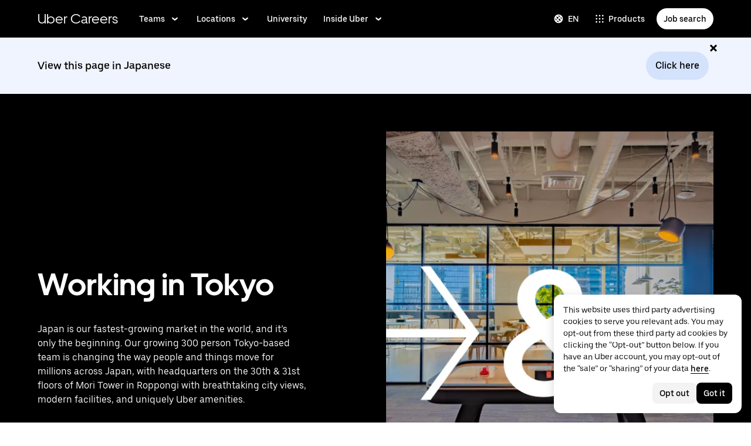

--- FILE ---
content_type: application/javascript; charset=utf-8
request_url: https://www.uber.com/_static/client-9898-0b6a34a0a1de63a4.js
body_size: 7814
content:
(self.webpackChunkFusion=self.webpackChunkFusion||[]).push([[9898],{3730:(e,t,n)=>{"use strict";n.d(t,{A:()=>s});var i=n(9648),r=n(97513),o=n(88348),a=n(40014);const l=e=>{let{children:t,...n}=e;const i=["","h1","h2","h3","h4","h5","h6"];return(0,a.Y)(r.IF.Consumer,{children:e=>(0,a.Y)(o.hE,{$as:i[e],...n,children:t})})},c={action:null,children:null,hasThumbnail:function(e){return!!e.thumbnail},overrides:{}};const s=function(e){var t;const{action:n=c.action,children:r=c.children,hasThumbnail:s=c.hasThumbnail,headerImage:d,thumbnail:u,title:m,overrides:h=c.overrides,...v}=e,{Action:g,Body:p,Contents:f,HeaderImage:b,Root:y,Thumbnail:C,Title:w}=h||{},A=(0,i.De)(g)||o.rc,Y=(0,i.De)(p)||o.nB,R=(0,i.De)(f)||o.vo,x=(0,i.De)(b)||o.rj,k=(0,i.De)(y)||o.bL,T=(0,i.De)(C)||o.Vz,P=(0,i.De)(w)||l,S="string"==typeof d?{src:d}:d,D=null!==(t=null==s?void 0:s(e))&&void 0!==t&&t;return(0,a.FD)(k,{"data-baseweb":"card",...v,...(0,i.PC)(y),children:[d&&(0,a.Y)(x,{...S,...(0,i.PC)(b)}),(0,a.FD)(R,{...(0,i.PC)(f),children:[u&&(0,a.Y)(T,{src:u,...(0,i.PC)(C)}),m&&(0,a.Y)(P,{$hasThumbnail:D,...(0,i.PC)(w),children:m}),(0,a.Y)(Y,{...(0,i.PC)(p),children:r}),n&&(0,a.Y)(A,{...(0,i.PC)(g),children:n})]})]})}},6971:(e,t,n)=>{"use strict";n.d(t,{A:()=>o});var i=n(90417),r=n(40014);const o=i.forwardRef((function(e,t){let{title:n="Chevron left small",titleId:i,size:o="1em",...a}=e;return(0,r.FD)("svg",{width:o,height:o,viewBox:"0 0 24 24",fill:"none",ref:t,"aria-labelledby":i,...a,children:[void 0===n?(0,r.Y)("title",{id:i,children:"Chevron left small"}):n?(0,r.Y)("title",{id:i,children:n}):null,(0,r.Y)("path",{d:"m10.9 12 4.6 6h-3.8l-4.6-6 4.6-6h3.8l-4.6 6Z",fill:"currentColor"})]})}))},19898:(e,t,n)=>{"use strict";n.d(t,{o:()=>ke});var i=n(43065),r=n(96809),o=n(41173),a=n(5619),l=n(3911),c=n(14586),s=n(2180),d=n(18928),u=n(90417),m=n(46488),h=n(36756),v=n(40873),g=n(63603),p=n(86660),f=n(69259),b=n(55960),y=n(40014);const{values:{mediaQueries:C,assetDimensions:w}}=m.Ay,A=20,Y=(0,i.I4)("div",(()=>({display:"block",height:"100%"}))),R=(0,i.I4)("div",(e=>{let{$ctaStretch:t=!1,$spacing:n=A,$imageIsPresent:i=!1,$aspectRatio:r=null}=e;const o=(0,b.VA)(n);return{display:"grid",gridTemplateRows:i?"auto 1fr":"1fr",height:t?"100%":"auto",[C.palm]:{gridGap:i&&"icon"===r||i&&"icon-color"===r?"24px 24px":"".concat(o.small,"px"),gridTemplateColumns:"1fr",gridTemplateRows:"auto 1fr"},[C.portable]:{gridGap:i&&"icon"===r||i&&"icon-color"===r?"24px 24px":"".concat(o.medium,"px"),gridTemplateColumns:"1fr",gridTemplateRows:i?"auto 1fr":"1fr"},[C.desk]:{gridGap:"".concat(o.large,"px")}}})),x=(0,i.I4)("div",(e=>{let{$aspectRatio:t}=e;const n="icon"===t?w.icon.width:w.badge.width;return{[C.desk]:{width:n},[C.portable]:{width:n},[C.palm]:{width:n}}})),k=e=>{let{image:t,iconRatio:n,imageAspectRatio:i,imageObjectFit:r}=e;return n?(0,y.Y)(x,{$aspectRatio:i,children:(0,y.Y)(f.az,{aspectRatio:"aspect_1_1",children:(0,y.Y)(p.A,{children:(0,y.Y)(v.Ay,{image:t,objectFit:r})})})}):(0,y.Y)(f.az,{aspectRatio:i,children:(0,y.Y)(p.A,{children:(0,y.Y)(v.Ay,{image:t,objectFit:r})})})};class T extends u.Component{render(){const{validateImage:e,imageSpacing:t,ctaStretch:n,currentBreakpoint:i,image:r,iconRatio:o,imageAspectRatio:a,imageObjectFit:l,noLazyloading:c,...s}=this.props,u=e(r);return(0,y.FD)(R,{$aspectRatio:a,$ctaStretch:n,$imageIsPresent:u,$spacing:t,children:[r&&u&&(0,y.Y)(Y,{children:k({iconRatio:o,image:r,imageAspectRatio:a,imageObjectFit:l})}),(0,y.Y)(Y,{children:(0,y.Y)(d.A,{...s,ctaStretch:n})})]})}}!function(e,t,n){(t=function(e){var t=function(e,t){if("object"!=typeof e||null===e)return e;var n=e[Symbol.toPrimitive];if(void 0!==n){var i=n.call(e,t||"default");if("object"!=typeof i)return i;throw new TypeError("@@toPrimitive must return a primitive value.")}return("string"===t?String:Number)(e)}(e,"string");return"symbol"==typeof t?t:String(t)}(t))in e?Object.defineProperty(e,t,{value:n,enumerable:!0,configurable:!0,writable:!0}):e[t]=n}(T,"defaultProps",{currentBreakpoint:"desk",image:{},noLazyloading:!1,rtl:!1,width:100});const P=(0,h.CX)((0,g.R)(T));var S=n(73354),D=n(45139),I=n(74556),L=n(23879),_=n(27301),$=n(56066),E=n(3730);const F=e=>"all ".concat(e.animation.timing400," ").concat(e.animation.easeInOutCurve),O={Body:{style:{height:"100%",position:"relative"}},Contents:{style:{height:"100%"}},Root:{style:e=>{let{$theme:t}=e;return{aspectRatio:"48 / 60",transition:F(t),":hover":{boxShadow:t.lighting.shadow600}}}}},z=(0,i.I4)("div",(e=>{let{$theme:t}=e;return{margin:t.sizing.scale600}})),B=(0,i.I4)("div",(e=>{let{$theme:t,$isHovering:n}=e;return{filter:n?"blur(7px)":void 0,opacity:n?.35:1,transition:F(t)}})),M=(0,i.I4)("div",(e=>{let{$theme:t,$isHovering:n,$descriptionForward:i}=e;return{display:"flex",flexDirection:"column",gap:t.sizing.scale200,transform:n?"translateY(-".concat(i?"44%":"60%",")"):"translateY(0)",transition:F(t),width:"100%"}})),j=(0,i.I4)("div",(e=>{let{$theme:t,$show:n}=e;return{opacity:n?1:0,transition:F(t)}})),N=(0,i.I4)("div",(()=>({bottom:"12%",left:0,position:"absolute",right:0})));function W(e){const{heading:t,body:n,image:i,cta:r,variant:o}=e,a=(0,u.useRef)(null),l=function(e){const[t,n]=(0,u.useState)(!1);return(0,u.useEffect)((()=>{const t=e.current;if(t){const e=()=>n(!0),i=()=>n(!1);return t.addEventListener("mouseover",e),t.addEventListener("mouseout",i),()=>{t.removeEventListener("mouseover",e),t.removeEventListener("mouseout",i)}}}),[e]),t}(a),c=o===$.H.PRODUCT_CARD_DESCRIPTION_FORWARD,s=(0,y.Y)(d.A,{cta:r,justifyContent:"center"}),m=(0,y.Y)(d.A,{body:n,maxTextLines:3,textAlign:"center"});return(0,y.Y)(z,{ref:a,children:(0,y.FD)(E.A,{overrides:O,children:[(0,y.Y)(B,{$isHovering:l,children:(0,y.Y)(P,{image:i,imageAspectRatio:"aspect_16_9"})}),(0,y.FD)(M,{$descriptionForward:c,$isHovering:l,children:[(0,y.Y)(d.A,{heading:t,headingSize:3,textAlign:"center",oneLineLimit:!0}),(0,y.Y)(j,{$show:c||l,children:m}),c&&(0,y.Y)(j,{$show:l,children:s})]}),!c&&(0,y.Y)(N,{children:s})]})})}const U=e=>[$.H.PRODUCT_CARD_CTA_FORWARD,$.H.PRODUCT_CARD_DESCRIPTION_FORWARD].includes(e||$.H.DEFAULT),H="Controls",G="Next",K="Previous",Q="Gallery";var q=n(17070),V=n(56216),X=n(47633),Z=n(98819),J=n(6971),ee=n(55636);const te={"0%":{opacity:0},"100%":{opacity:1}},ne=(0,i.I4)("div",{overflow:"hidden"}),ie=(0,i.I4)("ul",(e=>{let{$theme:t,$pageCounts:n,$itemsPerSlide:i,$currentIndexes:r,$itemsVariant:o}=e;const{animation:a,grid:l,mediaQuery:c}=t,s="rtl"===t.direction,d=Array.from(l.gutters).map(((e,t)=>{const i=r[t];return i>0?"translateX(calc(\n          ".concat((s?1:-1)*(100/n[t])*i,"% +\n          ").concat((s?1:-1)*(e/n[t])*i,"px\n        ))"):"none"})),u=U(o),m=Array.from(i).map(((e,t)=>{const i=n[t]*e;return"repeat(".concat(i,u?", minmax(0, 1fr))":", 1fr)")})),h=n.map((e=>"calc(".concat(100*e,"%)")));return{display:"grid",gridGap:"".concat(l.gutters[0],"px"),gridTemplateColumns:m[0],listStyleType:"none",margin:0,padding:0,transform:d[0],transition:"transform ".concat(a.timing1000," ").concat(a.easeOutCurve),width:h[0],[c.small]:{gridGap:"".concat(l.gutters[0],"px"),gridTemplateColumns:m[0],transform:d[0],width:h[0]},[c.medium]:{gridGap:"".concat(l.gutters[1],"px"),gridTemplateColumns:m[1],transform:d[1],width:h[1]},[c.large]:{gridGap:"".concat(l.gutters[2],"px"),gridTemplateColumns:m[2],transform:d[2],width:h[2]}}})),re=((0,i.I4)("div",(e=>{let{$theme:t,$itemIndex:n}=e;const i="".concat(n<3?.2*n:0,"s"),{animation:r}=t;return{animationDelay:i,animationDuration:r.timing1000,animationFillMode:"forwards",animationName:te,animationTimingFunction:"linear",backfaceVisibility:"hidden",opacity:0,transform:"translate3d(0,0,0)",transformStyle:"preserve-3d"}})),(0,i.I4)("div",(e=>{let{$theme:t}=e;return{alignItems:"center",display:"flex",justifyContent:"rtl"===t.direction?"flex-start":"flex-end",marginTop:t.sizing.scale1200}}))),oe=e=>{let{children:t,...n}=e;return(0,y.Y)(V.A,{...n,"aria-controls":"bullets-carousel",kind:X.Nd.secondary,overrides:{BaseButton:{style:e=>{let{$theme:t}=e;return{marginLeft:t.sizing.scale100,marginRight:t.sizing.scale100}}}},shape:X.IW.round,children:t})},ae=e=>{let{goToPage:t,activePage:n,pageCount:r,position:o=0,textColor:a,translations:l}=e;const[c]=(0,i.c6)(),s=n>=r-1,d=0===n,m=(0,u.useCallback)((()=>t(o,n+1,r)),[o,n,t,r]),h=(0,u.useCallback)((()=>t(o,n-1,r)),[o,n,t,r]),v=l&&l["common.carousel.nav.wrapper.aria-label"]||H,g=l&&l["common.carousel.button.next.text"]||G,p=l&&l["common.carousel.button.previous.text"]||K;return(0,y.FD)(re,{"aria-label":v,children:[(0,y.Y)(Z.ED,{"aria-live":"polite",color:a,overrides:{Block:{style:e=>{let{$theme:t}=e;return{...t.rtl?{marginLeft:t.sizing.scale650}:{marginRight:t.sizing.scale650}}}}},role:"status","aria-atomic":!0,children:"".concat(n+1,"/").concat(r)}),(0,y.FD)("div",{className:c({direction:"ltr"}),children:[(0,y.Y)(oe,{"aria-label":p,"data-testid":"pagination-prev",disabled:d,onClick:h,children:(0,y.Y)(J.A,{size:24})}),(0,y.Y)(oe,{"aria-label":g,"data-testid":"pagination-next",disabled:s,onClick:m,children:(0,y.Y)(ee.A,{size:24})})]})]})},le=e=>{let{goToPage:t,activePages:n,pageCounts:i,textColor:r,translations:o}=e;const a=i[0]>1?"block":"none",l=i[1]>1?"block":"none",c=i[2]>1?"block":"none";return(0,y.FD)(y.FK,{children:[(0,y.Y)(q.A,{"data-testid":"mobile-pagination",display:[a,a,"none","none"],children:(0,y.Y)(ae,{activePage:n[0],goToPage:t,pageCount:i[0],position:0,textColor:r,translations:o})}),(0,y.Y)(q.A,{"data-testid":"tablet-pagination",display:["none","none",l,"none"],children:(0,y.Y)(ae,{activePage:n[1],goToPage:t,pageCount:i[1],position:1,textColor:r,translations:o})}),(0,y.Y)(q.A,{"data-testid":"desktop-pagination",display:["none","none","none",c],children:(0,y.Y)(ae,{activePage:n[2],goToPage:t,pageCount:i[2],position:2,textColor:r,translations:o})})]})},ce=e=>{var t,n;const{data:r,eventTrackers:o,rtl:a,textColor:l,translations:c}=e,[s,d]=(0,u.useState)([0,0,0]),m=(null==r?void 0:r.itemsVariant)||$.H.DEFAULT,[,h]=(0,i.c6)(),{sizing:v}=h,g=c&&c["common.carousel.wrapper.aria-label"]||Q,p=(0,u.useMemo)((()=>[1,2,U(m)?4:3]),[m]),f=null==r||null===(t=r.items)||void 0===t?void 0:t.length,b=p.map((e=>Math.ceil(f/e))),C=(0,u.useRef)(null),w=(0,u.useRef)(),A=(0,u.useCallback)((()=>{if(!C||!C.current)return;const e=[].slice.call(C.current.querySelectorAll("li")),t={root:C.current,threshold:[.5]};w.current=new IntersectionObserver((e=>{e.forEach((e=>{const t=Array.from(e.target.querySelectorAll("a, button"));t.forEach((e=>e.setAttribute("tabindex","-1"))),t.forEach((t=>{var n;e.intersectionRatio>.5&&(t.removeAttribute("tabindex"),null===(n=w.current)||void 0===n||n.unobserve(t))}))}))}),t),e.forEach((e=>{var t;return null===(t=w.current)||void 0===t?void 0:t.observe(e)}))}),[C]),Y=(0,u.useCallback)((()=>{if(!C.current)return;const e=p[2],t=s[2],n=[].slice.call(C.current.querySelectorAll("li")),i=t*e,r=e*(t+1);n.forEach(((e,t)=>{Array.from(e.querySelectorAll("a, button")).forEach((e=>{t>=i&&t<r?e.removeAttribute("tabindex"):e.setAttribute("tabindex","-1")}))}))}),[s,p]);return(0,u.useEffect)((()=>(C.current&&("IntersectionObserver"in window?A():Y()),()=>{w.current&&w.current.disconnect&&w.current.disconnect()})),[C,A,w,Y]),(0,y.FD)(y.FK,{children:[(0,y.Y)(ne,{ref:C,children:(0,y.Y)(ie,{$currentIndexes:s,$itemsPerSlide:p,$itemsVariant:m,$pageCounts:b,"aria-label":g,role:"region",children:null==r||null===(n=r.items)||void 0===n?void 0:n.map(((e,t)=>{const{cta:n,heading:i}=e||{},r={...n,ctaPrimary:null!=n&&n.ctaPrimary?{...n.ctaPrimary,onClick:()=>{var e,t,r;null==o||null===(e=o.carouselItemCtaPrimary)||void 0===e||e.trackClickEvents({category:"1",label:"".concat(i||"",",").concat((null==n||null===(t=n.ctaPrimary)||void 0===t?void 0:t.text)||""),redirectUrl:(null==n||null===(r=n.ctaPrimary)||void 0===r?void 0:r.href)||""})}}:void 0};return(0,y.Y)("li",{onClick:()=>{var e;null==o||null===(e=o.carousel)||void 0===e||null===(e=e[t])||void 0===e||e.trackClickEvents({category:"1",label:""})},children:U(m)?(0,y.Y)(W,{...e,cta:r,variant:m},t):(0,y.Y)(P,{color:l,headingLevelOverride:3,headingSize:4,headingSpacing:v.scale500,headingWidth:"auto",iconRatio:("icon"===e.aspectRatio||"icon-color"===e.aspectRatio)&&"aspect_1_1",imageAspectRatio:e.aspectRatio,rtl:a,width:100,noLazyloading:!0,...e,cta:r},t)},"carousel-item-".concat(t))}))})}),(0,y.Y)(le,{activePages:s,goToPage:(e,t,n)=>{t>=0&&t<n&&d((n=>n.with(e,t)))},pageCounts:b,textColor:l,translations:c})]})};var se=n(17314);const de=e=>{let{children:t,...n}=e;const{$aspectRatio:i}=n,r={...n};return delete r.$aspectRatio,(0,y.FD)(y.FK,{children:[(0,y.Y)(q.A,{"data-testid":"aspect-ratio-mobile-box",display:["block","block","block","none"],children:(0,y.Y)(se.A,{...r,aspectRatio:i[0],children:t})}),(0,y.Y)(q.A,{"data-testid":"aspect-ratio-desktop-box",display:["none","none","none","block"],children:(0,y.Y)(se.A,{...r,aspectRatio:i[3],children:t})})]})};var ue=n(42532),me=n("__fusion__95b4ba69e5"),he=n(47891),ve=n(27467),ge=n(87431),pe=n.n(ge),fe=n(55733);class be extends u.Component{render(){return(0,y.Y)(fe.A,{viewBox:"0 0 15 24",...this.props,children:(0,y.Y)("path",{d:"M.9 24l8.7-11.9L.8 0h5.1l8.9 12-8.9 12z"})})}}const ye=(0,i.I4)("button",(e=>{let{$theme:t,$rotate:n}=e;const{animation:{timing100:i,easeInOutCurve:r},colors:o}=t;return{backgroundColor:"transparent",border:"none",color:o.black,margin:0,outline:"none",padding:0,transform:n?"scaleX(-1)":"none",transition:"all ".concat(i," ").concat(r),":not(:disabled)":{cursor:"pointer"},":not(:disabled):hover":{color:o.mono900},":focus":{color:o.mono900},":disabled":{color:o.mono600},":first-child":{textAlign:"left"},":last-child":{textAlign:"right"}}})),Ce=e=>{let{disableLeftNav:t,disableRightNav:n,seekLeft:r,seekRight:o,translations:a}=e;const[,l]=(0,i.c6)(),c="rtl"===l.direction;let s="next",d="previous";return a&&(s=Object.prototype.hasOwnProperty.call(a,"common.carousel.button.next.text")?a["common.carousel.button.next.text"]:"next",d=Object.prototype.hasOwnProperty.call(a,"common.carousel.button.previous.text")?a["common.carousel.button.previous.text"]:"previous"),(0,y.FD)(y.FK,{children:[(0,y.Y)(ye,{$rotate:!c,"aria-label":d,disabled:t,tabIndex:t?-1:0,onClick:r,onKeyPress:r,children:(0,y.Y)(be,{height:"20",width:"12"})}),(0,y.Y)(ye,{$rotate:c,"aria-label":s,disabled:n,tabIndex:n?-1:0,onClick:o,onKeyPress:o,children:(0,y.Y)(be,{height:"20",width:"12"})})]})},we=(0,i.I4)("div",(e=>{let{$theme:t}=e;return{display:"grid",gridGap:t.sizing.scale800,gridTemplateColumns:"1fr 1fr",paddingLeft:t.sizing.scale600}})),Ae=me.forwardRef(((e,t)=>{let{TabNavProps:n,...r}=e;const[o]=(0,i.c6)();return(0,y.FD)("div",{className:o({display:"grid",gridTemplateColumns:"1fr min-content"}),children:[(0,y.Y)(he.J,{...r,ref:t}),n?(0,y.Y)(we,{children:(0,y.Y)(Ce,{...n})}):null]})}));Ae.displayName="OverrideStyledTabList";const Ye=e=>{var t;const{children:n,overrides:r,...o}=e||{},[a,l]=me.useState(!1),[c,s]=me.useState(!0),[d,u]=me.useState(!1),m=me.useRef(),[,h]=(0,i.c6)(),v="rtl"===h.direction,g=me.useCallback(pe()((()=>{const e=m.current;e&&(s(0===e.scrollLeft),u(e.scrollLeft>=e.scrollWidth-e.offsetWidth),l(e.scrollWidth>e.offsetWidth))}),100),[]),p=me.useCallback((e=>{null!==e&&(m.current!==e&&(m.current&&m.current.removeEventListener("scroll",g),e&&e.addEventListener("scroll",g)),m.current=e,g())}),[m,g]);return me.useEffect((()=>{if(window)return window.addEventListener("scroll",g),window.addEventListener("resize",g),()=>{window&&(window.removeEventListener("scroll",g),window.removeEventListener("resize",g))}}),[]),(0,y.Y)(ve.t,{...o,overrides:{Root:{style:()=>{var e;return{display:"grid",...null==r||null===(e=r.Root)||void 0===e?void 0:e.style}},...null==r?void 0:r.Root},TabList:{component:Ae,props:{ref:p,...a?{TabNavProps:{disableLeftNav:c,disableRightNav:d,rtl:v,seekLeft:()=>{if(m.current){const e=m.current.offsetWidth;m.current.scrollBy(-e,0)}},seekRight:()=>{if(m.current){const e=m.current.offsetWidth;m.current.scrollBy(e,0)}}}}:null,...null==r||null===(t=r.TabList)||void 0===t?void 0:t.props},style:()=>{var e;return{"scroll-behavior":"smooth",...null==r||null===(e=r.TabList)||void 0===e?void 0:e.style}},...null==r?void 0:r.TabList},...r},children:n})},Re=(0,i.I4)("div",(e=>{let{$theme:t}=e;return{marginTop:t.sizing.scale900}})),xe=e=>{const{backgroundColor:t,data:n,translations:r,textColor:o,eventTrackers:l}=e,[c,s]=(0,i.c6)(),d="rtl"===s.direction,[m,h]=(0,u.useState)(0),v=Array.isArray(n)?n.map((e=>({...e,items:Array.isArray(e.items)?e.items.filter((e=>{var t,n,i,r,o,a;return void 0!==e.heading&&""!==e.heading||void 0!==(null===(t=e.body)||void 0===t?void 0:t.markdownContent)&&""!==(null===(n=e.body)||void 0===n?void 0:n.markdownContent)||void 0!==(null===(i=e.image)||void 0===i?void 0:i.src)&&""!==(null===(r=e.image)||void 0===r?void 0:r.src)||void 0!==(null===(o=e.cta)||void 0===o?void 0:o.text)&&""!==(null===(a=e.cta)||void 0===a?void 0:a.text)})):e.items}))):n;return(0,y.Y)(Ye,{activeKey:m,activateOnFocus:!0,renderAll:!0,onChange:e=>{let{activeKey:t}=e;h(t),((e,t)=>{var n;null==l||null===(n=l.tabItems)||void 0===n||null===(n=n[t])||void 0===n||n.trackClickEvents({category:"1",label:e||"",redirectUrl:""})})(n[t].tabLabel,t)},children:v.map(((e,n)=>(0,y.FD)(ue.o,{"data-testid":"tab",overrides:{Tab:{style:{background:"none",backgroundColor:t,color:o,":hover":{background:"none",backgroundColor:"rgba(255, 255, 255, 0.4)"}}}},title:e.tabLabel,children:[(0,y.Y)("div",{className:c({display:"grid"}),children:(0,y.Y)(ce,{data:e,eventTrackers:l,rtl:d,textColor:o,translations:r})}),(0,a.Aw)(e.cta)&&(0,y.Y)(Re,{children:(0,y.Y)(S.iS,{...e.cta,ctaAlign:"flex-end",ctaColor:o,rtl:d})})]},n)))})},ke=e=>{const{anchorName:t,backgroundColor:n,carousel:u,containerBackgroundColor:m,cta:h={},ctaPosition:v="top",ctaColorTheme:g,textColor:p,body:f,heading:b,image:C,imageMobile:w,imageTablet:A,items:Y,tabItems:R,translations:x,objectFit:k,analyticsEvents:T,analyticsHandler:$,ctaType:E}=e,F=(0,I.Cr)(),[,O]=(0,i.c6)(),{sizing:z}=O,B="rtl"===O.direction,M=Boolean(C&&F(C)),j=Boolean(R&&R.length),N=Boolean(u&&u.length),W=Boolean(Y&&Y.length),U=Boolean(f||b&&b.length),H=Boolean(E),G=m||n,K=(0,D.Mu)(T,$),Q=(0,o.$y)(o.cj),q=Array.isArray(u)?u.filter((e=>{var t,n,i,r;return void 0!==e.heading&&""!==e.heading||void 0!==(null===(t=e.body)||void 0===t?void 0:t.markdownContent)&&""!==(null===(n=e.body)||void 0===n?void 0:n.markdownContent)||e.image&&F(e.image)||void 0!==(null===(i=e.cta)||void 0===i?void 0:i.text)&&""!==(null===(r=e.cta)||void 0===r?void 0:r.text)})):u,V={ctaPrimary:null!=h&&h.ctaPrimary?{...h.ctaPrimary,onClick:()=>{var e,t,n;null==K||null===(e=K.ctaPrimary)||void 0===e||e.trackClickEvents({category:"1",label:(null==h||null===(t=h.ctaPrimary)||void 0===t?void 0:t.text)||"",redirectUrl:(null==h||null===(n=h.ctaPrimary)||void 0===n?void 0:n.href)||""})}}:void 0,ctaSecondary:null!=h&&h.ctaSecondary?{...h.ctaSecondary,onClick:()=>{var e,t,n;null==K||null===(e=K.ctaSecondary)||void 0===e||e.trackClickEvents({category:"1",label:(null==h||null===(t=h.ctaSecondary)||void 0===t?void 0:t.text)||"",redirectUrl:(null==h||null===(n=h.ctaSecondary)||void 0===n?void 0:n.href)||""})}}:void 0};H&&null!=V&&V.ctaPrimary&&(V.ctaPrimary.ctaType=E);const X=(0,a.Aw)(h)&&"top"===v?V:{},Z=[16/9,16/9,16/9,4.27];return(0,y.Y)(l.Z,{...e,containerBackgroundColor:G,children:(0,y.FD)(y.FK,{children:[U&&(0,y.Y)(c.E,{children:(0,y.Y)(s.x,{children:(0,y.Y)(c.E,{$gridColumn:["1/-1","1/-1","span 7","span 8"],children:(0,y.Y)(d.A,{body:f,color:p,cta:X,ctaColorTheme:g,heading:b,headingAnchorName:t,headingSize:2,rtl:B,ctaStretch:!0})})})}),M&&C&&(0,y.Y)(c.E,{children:(0,y.Y)(de,{$aspectRatio:Z,marginBottom:["scale900","scale900","scale900","scale500"],children:(0,y.Y)(r.A,{children:(0,y.Y)(_.A,{children:(0,y.Y)(L.o,{aspectRatio:Z,image:C,imageMobile:w,imageTablet:A,maxWidths:Q,objectFit:k,rtl:B})})})})}),j&&R&&(0,y.Y)(c.E,{children:(0,y.Y)(xe,{backgroundColor:n,data:R,eventTrackers:K,initialSelectedIndex:0,rtl:B,textColor:p,translations:x})}),N&&q&&(0,y.Y)(c.E,{children:(0,y.Y)(ce,{data:{items:q},eventTrackers:K,rtl:B,textColor:p,translations:x})}),W&&Y&&(0,y.Y)(y.FK,{children:Y.map(((e,t)=>{const n=null!=e&&e.cta?{...e,cta:{...e.cta,onClick:()=>{var n,i,r;null==K||null===(n=K.items)||void 0===n||null===(n=n[t])||void 0===n||n.trackClickEvents({category:"1",label:(null==e||null===(i=e.cta)||void 0===i?void 0:i.text)||"",redirectUrl:(null==e||null===(r=e.cta)||void 0===r?void 0:r.href)||""})}}}:e;return(0,y.Y)(c.E,{$alignSelf:"flex-start",$gridColumn:["1/-1","1/-1","1/-1","span 4"],children:(0,y.Y)(P,{color:p,ctaColorTheme:g,headingLevelOverride:3,headingSize:4,headingSpacing:z.scale500,headingWidth:"auto",iconRatio:("icon"===e.aspectRatio||"icon-color"===e.aspectRatio)&&"aspect_1_1",imageAspectRatio:e.aspectRatio,rtl:B,width:[90,85,100],ctaStretch:!0,...n})},"item-".concat(t))}))}),(0,a.Aw)(h)&&"bottom"===v&&(0,y.Y)(c.E,{children:(0,y.Y)(S.iS,{...V,ctaAlign:"flex-end",ctaColorTheme:g,rtl:B})})]})})}},23879:(e,t,n)=>{"use strict";n.d(t,{o:()=>v});var i=n(90417),r=n(43065),o=n(77184),a=n(83791),l=n(74556),c=n(67487),s=n(43903),d=n(46624),u=n(40014);const m=(e,t)=>e.mediaQuery[t].replace("@media ",""),h={large:3,medium:2,small:1},v=e=>{const{"data-value":t,image:n,imageTablet:v,imageMobile:g,alt:p="IMAGE",rtl:f,decorative:b=!0,objectFit:y,autoHeight:C=!1,maxWidths:w,aspectRatio:A=1,onClickHandler:Y}=e,[,R]=(0,r.c6)(),{isResponsiveImageEnabled:x,isLazyloadDisabled:k}=(0,o.GY)(),{normalizeImageObject:T}=(0,l.ly)(),{imageRef:P,onError:S}=(0,l.ue)(Boolean(k),n,v,g),D=(0,l.Df)(b,n),I=(0,i.useMemo)((()=>{const e=(e,t)=>{const i=T(d.A.getCurrentImage({currentBreakpoint:e,image:n,imageMobile:g,imageTablet:v}));return{key:e,media:m(R,e),srcSet:(0,l.m0)((null==i?void 0:i.src)||"",w[h[e]]||0,C,(0,l.f1)(A,t)).srcset}},t=T(d.A.getCurrentImage({currentBreakpoint:"small",image:n,imageMobile:g,imageTablet:v}));return{defaultSrc:(0,l.iw)((null==t?void 0:t.src)||"",w[0],C,(0,l.f1)(A,0),1),sources:[e("large",3),e("medium",2),e("small",1)]}}),[n,v,g,w,C,A,R,T]),L={},_=(0,i.useContext)(a.c);if(k?(L.fetchpriority="high",L.loading="eager"):_.use_browser_inbuilt_lazy_load_in_responsive_images&&(L.loading="lazy",L.fetchpriority="low"),!x)return(0,u.Y)(c.A,{...e});const $=(0,u.Y)(s.r,{ref:P,$rtl:(null==n?void 0:n.rtlMirror)&&f,alt:(null==n?void 0:n.alt)||(null==n?void 0:n.title)||(null==n?void 0:n.label)||p||"placeholder","data-value":t,src:I.defaultSrc,...D,$objectFit:y,...L,onClick:Y,onError:S}),E=I.sources.filter((e=>e.srcSet&&""!==e.srcSet&&!e.srcSet.includes("undefined")&&", 2x"!==e.srcSet)),F=new Set(E.map((e=>e.srcSet))).size>1;return E.length>0&&F?(0,u.FD)("picture",{children:[E.map((e=>(0,u.Y)("source",{media:e.media,srcSet:e.srcSet},e.key))),$]}):$}},27301:(e,t,n)=>{"use strict";n.d(t,{A:()=>c});var i=n(90417),r=n(77184),o=n(83791),a=n(40014);function l(){return"undefined"!=typeof window&&"undefined"!=typeof window.IntersectionObserver}const c=function(e){const{onLoaded:t,children:n,hasIntersectionObserver:c=l()}=e,{isLazyloadDisabled:s,isResponsiveImageEnabled:d}=(0,r.GY)(),u=(0,i.useContext)(o.c),m=(0,i.useRef)(null),[h,v]=(0,i.useState)(s||u.use_browser_inbuilt_lazy_load_in_responsive_images&&d);return(0,i.useEffect)((()=>{if(h)t&&t();else{if(c){const e=new IntersectionObserver(((e,n)=>{let[i]=e;if(i.isIntersecting)return v(!0),t&&t(),n.disconnect()}),{root:null,rootMargin:"150px",threshold:0});return null!=m&&m.current&&e.observe(m.current),()=>{null==e||e.disconnect()}}v(!0),t&&t()}}),[h,c,t]),(0,a.Y)("div",{ref:m,style:{height:"100%",width:"100%"},children:h?n:null})}},36756:(e,t,n)=>{"use strict";n.d(t,{CX:()=>h});var i=n(90417),r=n(86850),o=n.n(r),a=n(46488),l=n(40014);function c(e,t,n){return(t=function(e){var t=function(e,t){if("object"!=typeof e||null===e)return e;var n=e[Symbol.toPrimitive];if(void 0!==n){var i=n.call(e,t||"default");if("object"!=typeof i)return i;throw new TypeError("@@toPrimitive must return a primitive value.")}return("string"===t?String:Number)(e)}(e,"string");return"symbol"==typeof t?t:String(t)}(t))in e?Object.defineProperty(e,t,{value:n,enumerable:!0,configurable:!0,writable:!0}):e[t]=n,e}const{values:{breakpoints:s}}=a.Ay;let d,u;const m={DESK:"desk",PALM:"palm",PORTABLE:"portable"};function h(e){return class extends i.Component{constructor(e){super(e),c(this,"debouncedMQListener",o()((()=>this.mqListener()),50)),c(this,"mqListener",(()=>{this.setState((e=>{const t=this.getDeviceTypeFromMediaQuery();return t!==e.currentBreakpoint?{currentBreakpoint:t}:null}))})),c(this,"getDeviceTypeFromMediaQuery",(()=>{var e,t;return null!==(e=u)&&void 0!==e&&e.matches?m.DESK:null!==(t=d)&&void 0!==t&&t.matches?m.PALM:m.PORTABLE})),this.state={currentBreakpoint:m.PALM}}componentDidMount(){"undefined"==typeof window||"object"==typeof window&&"function"!=typeof window.matchMedia||("undefined"==typeof d&&(d=window.matchMedia("(max-width: ".concat(s.palm,")"))),"undefined"==typeof u&&(u=window.matchMedia("(min-width: ".concat(s.desktop,")"))),this.mqListener(),d.addListener(this.debouncedMQListener),u.addListener(this.debouncedMQListener))}componentWillUnmount(){"undefined"!=typeof d&&d.removeListener(this.debouncedMQListener),"undefined"!=typeof u&&u.removeListener(this.debouncedMQListener)}render(){var t;return(0,l.Y)(e,{...this.props,currentBreakpoint:null===(t=this.state)||void 0===t?void 0:t.currentBreakpoint})}}}},41173:(e,t,n)=>{"use strict";n.d(t,{$y:()=>d,cj:()=>a});var i=n("__fusion__95b4ba69e5"),r=n(43065),o=n(22791);const a=0,l={desktop:2,mobile:0,tablet:1},c=["mobile","mobile","tablet","desktop"],s=function(e){let t=arguments.length>1&&void 0!==arguments[1]?arguments[1]:a,n=arguments.length>2&&void 0!==arguments[2]?arguments[2]:"full";return c.map(((i,r)=>{let c=a;return c=Array.isArray(t)?r<t.length?t[r]:t[t.length-1]:t,function(e,t){let n=arguments.length>2&&void 0!==arguments[2]?arguments[2]:"full",i=arguments.length>3&&void 0!==arguments[3]?arguments[3]:a;const{breakpoints:r,grid:c}=e,s=l[t],d=Array.isArray(e.grid.columns)?e.grid.columns[s]:e.grid.columns,u=[r.medium,r.large,c.maxWidth][s],m=(0,o.G7)(e.sizing)[n];return(u-2*Number(m[s+1].replace("px","")))*(i<1||i>d?1:i/d)}(e,i,n,c)}))},d=function(){let e=arguments.length>0&&void 0!==arguments[0]?arguments[0]:a,t=arguments.length>1&&void 0!==arguments[1]?arguments[1]:a,n=arguments.length>2&&void 0!==arguments[2]?arguments[2]:a,o=arguments.length>3&&void 0!==arguments[3]?arguments[3]:a,l=arguments.length>4&&void 0!==arguments[4]?arguments[4]:"full";const[,c]=(0,r.c6)();return i.useMemo((()=>s(c,[e,t,n,o],l)),[c,e,t,n,o,l])}},55636:(e,t,n)=>{"use strict";n.d(t,{A:()=>o});var i=n(90417),r=n(40014);const o=i.forwardRef((function(e,t){let{title:n="Chevron right small",titleId:i,size:o="1em",...a}=e;return(0,r.FD)("svg",{width:o,height:o,viewBox:"0 0 24 24",fill:"none",ref:t,"aria-labelledby":i,...a,children:[void 0===n?(0,r.Y)("title",{id:i,children:"Chevron right small"}):n?(0,r.Y)("title",{id:i,children:n}):null,(0,r.Y)("path",{d:"m16.9 12-4.6 6H8.5l4.6-6-4.6-6h3.8l4.6 6Z",fill:"currentColor"})]})}))},55733:(e,t,n)=>{"use strict";n.d(t,{A:()=>o});var i=n("__fusion__95b4ba69e5"),r=n(40014);class o extends i.Component{render(){const{children:e,...t}=this.props;return e&&(0,r.Y)("svg",{"aria-hidden":"true",fill:"currentColor",focusable:"false",height:"1em",width:"1em",...t,children:e})}}},56066:(e,t,n)=>{"use strict";n.d(t,{H:()=>i});const i={DEFAULT:"DEFAULT",PRODUCT_CARD_CTA_FORWARD:"PRODUCT_CARD_CTA_FORWARD",PRODUCT_CARD_DESCRIPTION_FORWARD:"PRODUCT_CARD_DESCRIPTION_FORWARD"}},63603:(e,t,n)=>{"use strict";n.d(t,{R:()=>o});var i=n(74556),r=n(40014);function o(e){const t=t=>{const n=(0,i.Cr)();return(0,r.Y)(e,{...t,validateImage:n})};return t.displayName="withImageValidation(".concat(e.displayName||e.name,")"),t}},69259:(e,t,n)=>{"use strict";n.d(t,{az:()=>s});var i=n(43065),r=n(46488),o=n(40014);const{values:{aspectRatios:a}}=r.Ay,l=(0,i.I4)("div",(e=>{let{$aspectRatio:t,$outerStyles:n={}}=e;return{overflow:"hidden",paddingBottom:a[t],position:"relative",width:"100%",...n}})),c=(0,i.I4)("div",{bottom:0,left:0,position:"absolute",right:0,top:0}),s=e=>e.aspectRatio?(0,o.Y)(l,{$aspectRatio:e.aspectRatio,$outerStyles:e.$outerStyles,children:(0,o.Y)(c,{children:e.children})}):e.children},86660:(e,t,n)=>{"use strict";n.d(t,{A:()=>c});var i=n(90417),r=n(77184),o=n(83791),a=n(40014);function l(){return"undefined"!=typeof window&&"undefined"!=typeof window.IntersectionObserver}const c=function(e){const{onLoaded:t,children:n,hasIntersectionObserver:c=l()}=e,{isLazyloadDisabled:s,isResponsiveImageEnabled:d}=(0,r.GY)(),u=(0,i.useContext)(o.c),m=(0,i.useRef)(null),[h,v]=(0,i.useState)(s||u.use_browser_inbuilt_lazy_load_in_responsive_images&&d);return(0,i.useEffect)((()=>{if(h)t&&t();else{if(c){const e=new IntersectionObserver(((e,n)=>{let[i]=e;if(i.isIntersecting)return v(!0),t&&t(),n.disconnect()}),{root:null,rootMargin:"150px",threshold:0});return null!=m&&m.current&&e.observe(m.current),()=>{null==e||e.disconnect()}}v(!0),t&&t()}}),[h,c,t]),(0,a.Y)("div",{ref:m,style:{height:"100%",width:"100%"},children:h?n:null})}},87431:e=>{e.exports=function(e,t,n){var i=null,r=null,o=function(){i&&(clearTimeout(i),r=null,i=null)},a=function(){if(!t)return e.apply(this,arguments);var a=this,l=arguments,c=n&&!i;return o(),r=function(){e.apply(a,l)},i=setTimeout((function(){if(i=null,!c){var e=r;return r=null,e()}}),t),c?r():void 0};return a.cancel=o,a.flush=function(){var e=r;o(),e&&e()},a}}}]);
//# sourceMappingURL=https://sourcemaps.uberinternal.com/raw/uber-sites/client-9898-0b6a34a0a1de63a4.js.map